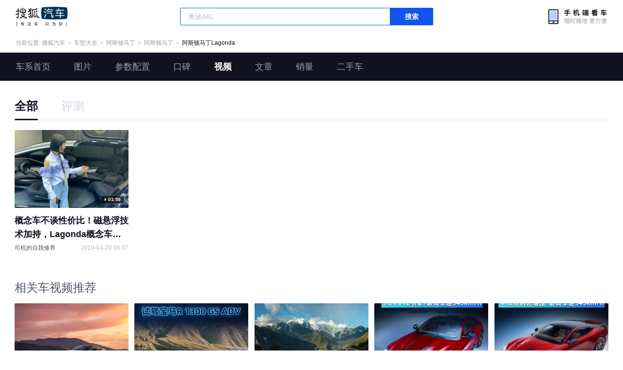

--- FILE ---
content_type: text/html;charset=UTF-8
request_url: https://db.auto.sohu.com/model_2458/video
body_size: 2803
content:
<!DOCTYPE html>
<html lang="en">
  <head>
    <meta charset="UTF-8" />
    <link rel="icon" href="//statics.itc.cn/web/static/images/pic/sohu-logo/favicon.ico" mce_href="/favicon.ico" type="image/x-icon">
    <meta name="viewport" content="width=device-width, initial-scale=1.0" />
    <meta name="renderer"  content="webkit">
    <title>Lagonda视频_Lagonda汽车视频_搜狐汽车</title>
    <meta name="keywords" content="Lagonda视频,Lagonda试驾评测,Lagonda视频解说">
    <meta name="description" content="搜狐汽车阿斯顿马丁Lagonda视频频道为您提供Lagonda汽车视频，包括专业媒体车评人的真实测评，以及试驾体验、外观内饰评测、同级车对比等多方面视频解说，想看更多Lagonda视频解说，就上搜狐汽车！">

    <link rel="stylesheet" href="https://s.auto.itc.cn/model2023/static/resource/dist/assets/css/utils.090b4b6b.css">
    <link rel="stylesheet" href="https://s.auto.itc.cn/model2023/static/resource/dist/assets/css/BackTop.bcb4317e.css">
    <link rel="stylesheet" href="https://s.auto.itc.cn/model2023/static/resource/dist/assets/css/index.036e40ee.css">

    <link rel="modulepreload" crossorigin href="https://s.auto.itc.cn/model2023/static/resource/dist/chunk-LazyLoadImage.ccd5a8af.js">
    <link rel="modulepreload" crossorigin href="https://s.auto.itc.cn/model2023/static/resource/dist/chunk-navControls.4f4d6b2c.js">
    <link rel="modulepreload" crossorigin href="https://s.auto.itc.cn/model2023/static/resource/dist/chunk-request.8b4afa3e.js">
    <link rel="modulepreload" crossorigin href="https://s.auto.itc.cn/model2023/static/resource/dist/chunk-tab.567eb0d4.js">

    <script type="text/javascript" src="//txt.go.sohu.com/ip/soip"></script>
  </head>
  <body>
<style>
    .left-head-tools--logo{
        background-image: url(https://s.auto.itc.cn/pc-db/static/.output/public/_nuxt/autoLogo.CBK0EgdK.png) !important;
    }
</style>
<section class="left-head-tools-parent">
    <section class=" left-head-tools">
        <a href="https://auto.sohu.com" target="_blank" class="left-head-tools--logo">搜狐汽车</a>
        <div class="left-head-tools-search" id="PV_SEARCH">
            <ul style=" display:none" id="app-search-suggest" class="left-head-tools-search--list">
                <li class="left-head-tools-search--item">
                    <span>大众</span>cc
                </li>
            </ul>
            <input type="text" name="" placeholder="车型" id="mainSearchInput" autocomplete="off" class="left-head-tools-search--input">
            <a target="_blank" href="javascript:;" id="mainSearchBtn" class="left-head-tools-search--button">搜索</a>
        </div>

        <a href="javascript:void(0)" class="left-head-tools-wx">
            <div class="left-head-tools-wx--layer">
                <img src="https://ino.auto.itc.cn/miniprogram-icon/offical_qrcode.jpg" class="left-head-tools-wx--image">
                <h3 class="left-head-tools-wx--name">搜狐汽车小程序</h3>
                <p class="left-head-tools-wx--hint">微信扫一扫</p>
            </div>
        </a>
    </section>
</section>
<div class="head-position">
    <span class="head-position--hint">当前位置:&nbsp;</span>
    <a href="//auto.sohu.com" target="_blank" class="head-position--hint">搜狐汽车</a>
    <span class="head-position--hint">&nbsp;＞&nbsp;</span>
    <a href="//db.auto.sohu.com" target="_blank" class="head-position--hint">车型大全</a>
    <span class="head-position--hint">&nbsp;＞&nbsp;</span>
    <a href="//db.auto.sohu.com/brand_217" target="_blank" class="head-position--hint">阿斯顿马丁</a>
    <span class="head-position--hint">&nbsp;＞&nbsp;</span>
    <a href="//db.auto.sohu.com/subbrand_1107" target="_blank" class="head-position--hint">阿斯顿马丁</a>
    <span class="head-position--hint">&nbsp;＞&nbsp;</span>
    <a href="//db.auto.sohu.com/model_2458" target="_blank" class="head-position--pos">阿斯顿马丁Lagonda</a>
</div>
<section class="head-nav-placeholder"></section>
<section class="head-nav">
    <div class="head-nav-bg"></div>
    <section class="head-nav-inner--parent">
        <div class=" head-nav-inner">
            <a href="//db.auto.sohu.com/model_2458" class="head-nav-inner--item">车系首页</a>
            <a href="//db.auto.sohu.com/model_2458/picture" class="head-nav-inner--item">图片</a>
            <a href="//db.auto.sohu.com/model_2458/config" class="head-nav-inner--item">参数配置</a>
            <a href="//db.auto.sohu.com/model_2458/dianping" class="head-nav-inner--item">口碑</a>
            <a href="//db.auto.sohu.com/model_2458/video" class="head-nav-inner--item">视频</a>
            <a href="//db.auto.sohu.com/model_2458/news" class="head-nav-inner--item">文章</a>
            <a href="//db.auto.sohu.com/carsales/model?modelId=2458" class="head-nav-inner--item">销量</a>
            <a href="//2sc.sohu.com/" class="head-nav-inner--item">二手车</a>

            <div class="head-nav-search" id="PV_SEARCH1">
                <ul style=" display:none" id="app-search-suggest1" class="head-nav-search--list">
                </ul>
                <input type="text" name=""  placeholder="车型" id="mainSearchInput1" autocomplete="off" class="head-nav-search--input">
                <a target="_blank" href="javascript:;" id="mainSearchBtn1" class="head-nav-search--button">搜索</a>
            </div>
        </div>
        <script>
            function setNavPosition() {
                let url = window.location.href;
                let navs = document.querySelectorAll('.head-nav-inner--item');
                if(url.indexOf('picture') > -1) {
                    navs.item(1).classList.add('cur');
                } else if(url.indexOf('config') > -1) {
                    navs.item(2).classList.add('cur');
                } else if(url.indexOf('dianping') > -1) {
                    navs.item(3).classList.add('cur');
                }  else if(url.indexOf('video') > -1) {
                    navs.item(4).classList.add('cur');
                } else if(url.indexOf('news') > -1) {
                    navs.item(5).classList.add('cur');
                } else if(url.indexOf('carsales') > -1) {
                    navs.item(6).classList.add('cur');
                } else {
                    navs.item(0).classList.add('cur');
                }
            }
            setNavPosition();
        </script>
    </section>
</section>
        <script>
    let videoParent = document.querySelector('.main-video-area');
      let videoBox = document.querySelector('.main-video-area--box');
      let rightListDom = document.querySelector('.main-right-content');
      //let videoDom = document.querySelector('#autoSohuPlayer');
      let bodyWidth = document.querySelector('body').scrollWidth;
      let vWidth = bodyWidth - 560;
      let vHeight = Number(vWidth*2/3).toFixed(0);
      videoBox.style.height = vHeight - 1 + "px";
      videoParent.style.height = vHeight+"px";
      window.onresize = function () {
        let bodyWidth = document.querySelector('body').scrollWidth;
        let vWidth = rightListDom ? bodyWidth - 560 : bodyWidth - 310;
        let vHeight = Number(vWidth*2/3).toFixed(0);
        videoBox.style.height = vHeight - 1 + "px";
        videoParent.style.height = vHeight+"px";
      }
    </script>
    <section class="video-list margin-top40">
        <ul class="video-list-nav">
            <li data-type="non_original" class="video-list-nav--item on">全部</li>
            <li data-type="test" class="video-list-nav--item disable">评测</li>
        </ul>
        <ul class="video-list-list">
            <li class="video-list-item">
                <a href="#" target="_blank"  class="video-list-item--link on">
                    <div class="video-list-item--image">
                        <img src="http://e3f49eaa46b57.cdn.sohucs.com/c_pad,w_600,h_400,blur_80/2023/8/30/14/31/MTAwMTE0XzE2OTMzNzcwOTM1NTk=.jpg" class="video-list-item--img" />
                        <div class="video-list-item--interval">
                            <span class="letter">26:07</span>
                        </div>
                    </div>
                    <h5 class="video-list-item--name ">
                        <span class="original-tag">原创</span>
                        <span>行驶质感升级/驾驶辅助更加激进 试驾体验</span>
                    </h5>
                    <p class="video-list-item--author-box">
                        <span class="video-list-item--author-name">视车学院</span>
                        <span class="video-list-item--time">1分钟前</span>
                    </p>
                </a>
            </li>
        </ul>
        <a href="#" class="video-list--more">查看更多</a>
    </section>    <section class="video-recommond-list">
      <h3 class="video-recommond-list-nav">
          相关车视频推荐
      </h3>
      <ul class="video-list-list">

      </ul>
    </section>
    <div class="back-top">返回顶部</div>
    <script type="text/javascript">
      var js_domain = "//db.auto.sohu.com";
      var modelId = 2458;
    </script>
    <script type="text/javascript" src="//auto.sohu.com/upload/201311mqauto/js/jquery-1.8.3.min.js"></script>
    <script type="text/javascript" src="//js.tv.itc.cn/base/plugin/showPlayer.js"></script>
    <script type="module" crossorigin src="https://s.auto.itc.cn/model2023/static/resource/dist/enter-videoIndex.801a471b.js"></script>
<script type="text/javascript" language="javascript" src="//js.sohu.com/pv.js"></script>
<script type="text/javascript">
    var _atmc = _atmc || {};
    _atmc.tid = "84db345b"; // 跟踪id
    _atmc.p = "web"; // 平台

    (function () {
        var ma = document.createElement("script");
        ma.type = "text/javascript";
        ma.async = true;
        ma.src = "//s.auto.itc.cn/pensieve/tracking.min.js";
        var s = document.getElementsByTagName("script")[0];
        s.parentNode.insertBefore(ma, s);
    })();
</script>
  </body>
</html>

--- FILE ---
content_type: text/css
request_url: https://s.auto.itc.cn/model2023/static/resource/dist/assets/css/index.036e40ee.css
body_size: 14692
content:
@charset "UTF-8";@font-face{font-family:DINAlternate;font-display:swap;src:url(https://s.auto.itc.cn/model2023/static/resource/dist/DINAlternate.ttf) format("truetype")}@font-face{font-family:DINAlternateBold;font-display:swap;src:url(https://s.auto.itc.cn/model2023/static/resource/dist/assets/png/DINAlternateBold.ttf) format("truetype")}.interval:before{position:absolute;left:7px;top:50%;transform:translateY(-50%);content:"";background:url([data-uri]) no-repeat;background-size:4px 6px;width:4px;height:6px}.list-noData{padding-top:138px;background:url([data-uri]) center 40px no-repeat;background-size:80px 80px;font-size:18px;text-align:center;font-weight:600;color:#e5e5ee;line-height:18px;width:100%}.back-top{display:none;position:fixed;z-index:100;bottom:12px;right:12px;width:98px;height:48px;padding-left:30px;background:#ffffff url([data-uri]) 12px center no-repeat;background-size:14px 14px;border-radius:2px;border:1px solid #e5e5ee;font-size:14px;font-weight:400;text-align:left;color:#556;line-height:48px;cursor:pointer}.left-head-tools{position:relative;display:flex;justify-content:space-between;align-items:center;padding:14px 0;width:100%;height:68px}.left-head-tools-parent{width:100%;background:#ffffff;padding:0 32px}.left-head-tools--logo{display:block;width:107px;height:40px;background:url(https://s.auto.itc.cn/model2023/static/resource/dist/assets/png/autoLogo.dd229072.png) no-repeat;background-size:107px 40px;text-indent:-10000px}.left-head-tools-search{z-index:25;display:flex;justify-content:flex-start;position:relative;width:520px;height:36px;border-radius:2px}.left-head-tools-search--list{position:absolute;left:0;top:40px;width:520px;height:320px;background:#FFFFFF;box-shadow:0 2px 20px #0000001a;border-radius:2px;border:1px solid #E5E5EE}.left-head-tools-search .head-tools-search--item{padding-left:15px;width:520px;height:32px;line-height:32px;font-size:14px;font-weight:400;color:#333;cursor:pointer}.left-head-tools-search .head-tools-search--item span{color:#15e;font-weight:600}.left-head-tools-search .head-tools-search--item:hover{background:#F7F8FC}.left-head-tools-search--input{display:block;width:432px;height:36px;font-size:14px;line-height:36px;padding:0 16px;border:0 none;outline:none;border:1px solid #1155EE;border-radius:2px 0 0 2px;color:var(--font-black)}.left-head-tools-search--input::placeholder{color:#bbc2cc}.left-head-tools-search--button{display:block;width:88px;height:36px;background:#1155EE;border-radius:0 2px 2px 0;line-height:36px;text-align:center;font-size:14px;font-weight:600;color:#fff}.left-head-tools-wx{z-index:207;position:relative;width:128px;height:34px;background:url(https://s.auto.itc.cn/model2023/static/resource/dist/assets/png/wxEnterLogo.fbc6a545.png) no-repeat;background-size:128px 34px}.left-head-tools-wx:hover .left-head-tools-wx--layer{display:block}.left-head-tools-wx--layer{display:none;position:absolute;top:23px;left:50%;transform:translate(-50%);width:220px;height:275px;background:url(https://s.auto.itc.cn/model2023/static/resource/dist/assets/png/qr-bg.f310b986.png) no-repeat;background-size:220px 275px;padding:45px 40px 42px}.left-head-tools-wx--image{display:block;width:140px;height:140px}.left-head-tools-wx--name{margin:10px 0 4px;height:22px;font-size:14px;font-weight:600;color:#303033;line-height:22px;text-align:center}.left-head-tools-wx--hint{height:12px;font-size:12px;font-weight:400;color:#99a;line-height:12px;text-align:center}.head-position{display:flex;justify-content:flex-start;align-items:center;height:40px;line-height:40px;font-size:12px;padding:0 32px}.head-position--hint{color:var(--font-gray)}.head-position--pos{font-size:12px;color:var(--font-black);margin-right:5px}.head-nav{position:-webkit-sticky;position:sticky;z-index:20;top:0;width:100%;height:58px;background-color:#f7f8fc}.head-nav-placeholder{display:none;width:100%;height:58px}.head-nav-bg{display:none;z-index:1;top:0;position:absolute;width:100%;height:58px;background:rgba(17,17,34,.8);-webkit-backdrop-filter:blur(30px);backdrop-filter:blur(30px)}.head-nav-inner{position:relative;z-index:2;display:flex;justify-content:flex-start;align-items:center;height:58px;width:100%;border-radius:2px}.head-nav-inner--parent{width:100%;margin:0 auto;background:#111122;height:58px}.head-nav-inner--item{padding:0 24px;height:58px;line-height:58px;text-align:center;font-size:18px;font-weight:400;color:#fff9}.head-nav-inner--item:hover{font-weight:700;color:#fff}.head-nav-inner--item:first-child{padding-left:32px}.head-nav-inner .cur{font-weight:700;color:#fff}.head-nav-search{display:none;justify-content:flex-start;position:absolute;right:32px;top:9px;width:360px;height:38px;background:rgba(255,255,255,.1);border-radius:2px;border:1px solid rgba(255,255,255,.3)}.head-nav-search--list{position:absolute;left:-1px;top:40px;width:360px;height:320px;background:#FFFFFF;box-shadow:0 2px 20px #0000001a;border-radius:2px;border:1px solid #E5E5EE;overflow:hidden}.head-nav-search .head-tools-search--item{padding-left:15px;width:360px;height:32px;line-height:32px;font-size:14px;font-weight:600;color:#333}.head-nav-search .head-tools-search--item span{color:#15e}.head-nav-search .head-tools-search--item:hover{background:#F7F8FC}.head-nav-search--input{display:block;width:300px;height:36px;font-size:14px;line-height:36px;padding:0 16px;border:0 none;outline:none;color:#fff;background:transparent}.head-nav-search--input::placeholder{color:#bbc2cc}.head-nav-search--button{display:block;width:60px;height:36px;background:rgba(255,255,255,.7);border-radius:0 2px 2px 0;line-height:36px;text-align:center;font-size:14px;font-weight:600;color:#556}@font-face{font-family:DINAlternate;font-display:swap;src:url(https://s.auto.itc.cn/model2023/static/resource/dist/DINAlternate.ttf) format("truetype")}@font-face{font-family:DINAlternateBold;font-display:swap;src:url(https://s.auto.itc.cn/model2023/static/resource/dist/assets/png/DINAlternateBold.ttf) format("truetype")}.interval:before{position:absolute;left:7px;top:50%;transform:translateY(-50%);content:"";background:url([data-uri]) no-repeat;background-size:4px 6px;width:4px;height:6px}.list-noData{padding-top:138px;background:url([data-uri]) center 40px no-repeat;background-size:80px 80px;font-size:18px;text-align:center;font-weight:600;color:#e5e5ee;line-height:18px;width:100%}.back-top{display:none;position:fixed;z-index:100;bottom:12px;right:12px;width:98px;height:48px;padding-left:30px;background:#ffffff url([data-uri]) 12px center no-repeat;background-size:14px 14px;border-radius:2px;border:1px solid #e5e5ee;font-size:14px;font-weight:400;text-align:left;color:#556;line-height:48px;cursor:pointer}.main-left-content{width:280px;height:100%;overflow:hidden;overflow-y:auto}.main-left-content::-webkit-scrollbar{width:0px;background-color:transparent}.main-left-content::-webkit-scrollbar-track{width:3px;background-color:transparent}.main-left-content::-webkit-scrollbar-thumb{width:3px;height:10px;background-color:transparent;border-radius:2px}.main-left-content::-webkit-scrollbar-thumb:hover{background:#555}.main-left-content:hover::-webkit-scrollbar-thumb{width:3px;height:10px;background:#d5d5e2;border-radius:2px}.main-left-content--inner{padding:20px 10px;background:url(https://s.auto.itc.cn/model2023/static/resource/dist/assets/png/car-new-bg.0d4ed91e.png) center top no-repeat;background-size:280px 200px;width:280px;display:flex;flex-direction:column;justify-content:flex-start;align-items:center;overflow:hidden}.main-left-content--image,.main-left-content--img{width:260px;height:173px;overflow:hidden}.main-left-content--model{margin-top:31px;display:flex;justify-content:space-between;width:216px}.main-left-content--model-info{display:flex;flex-direction:column;justify-content:flex-start;align-items:flex-start}.main-left-content--model-score{height:32px;font-size:32px;font-family:DINAlternate-Bold,DINAlternate;font-weight:700;color:#fff;line-height:1;margin-bottom:8px}.main-left-content--model-name{width:120px;height:16px;font-size:16px;font-weight:400;color:#fff;line-height:16px;margin-bottom:4px;overflow:hidden;white-space:nowrap;text-overflow:ellipsis}.main-left-content--model-price{height:14px;font-size:14px;font-weight:400;color:#d53;line-height:14px}.main-left-content--model-evaluate{display:flex;flex-direction:column;justify-content:flex-start;align-items:flex-start}.main-left-content--model-evaluate-text{width:82px;height:40px;background:url([data-uri]) center center no-repeat;background-size:82px 40px}.main-left-content--model-evaluate .best{background-image:url([data-uri])}.main-left-content--model-evaluate .good{background-image:url([data-uri])}.main-left-content--model-evaluate .normal{background-image:url([data-uri])}.main-left-content .model-main-attention--value-box{position:relative;width:82px;margin-top:20px;margin-left:3px}.main-left-content .model-main-attention--inner{position:absolute;top:0;left:0;width:67%;height:14px;overflow:hidden}.main-left-content .model-main-attention--value{display:flex;justify-content:flex-start;align-items:center;height:14px;width:82px}.main-left-content .model-main-attention--yellowStar{display:block;width:14px;height:14px;margin-right:1px;background:url([data-uri]) no-repeat;background-size:14px 14px}.main-left-content .model-main-attention--grayStar{display:block;width:14px;height:14px;margin-right:1px;background:url([data-uri]) no-repeat;background-size:14px 14px}.main-left-content-params{display:block;width:216px;background:rgba(255,255,255,.06);border-radius:2px;margin-top:24px;margin-bottom:24px}.main-left-content-params--li{padding:12px 0;display:flex;flex-direction:column;justify-content:center;align-items:center;border-bottom:1px solid rgba(255,255,255,.05)}.main-left-content-params--li:last-child{border-bottom:none 0}.main-left-content-params--name{height:12px;font-size:12px;font-weight:400;color:#fff6;line-height:12px;margin-bottom:8px}.main-left-content-params--value{height:14px;font-size:14px;font-weight:600;color:#bbc;line-height:14px}.main-left-content-rank{width:216px;height:48px;background:rgba(255,255,255,.06);border-radius:2px;padding:0 10px;display:flex;justify-content:space-between;align-items:center;margin-bottom:12px}.main-left-content-rank--name{flex:1;width:138px;font-size:12px;font-weight:400;color:#fff6;line-height:14px;margin-right:4px}.main-left-content-rank--change{padding-left:9px;font-size:10px;height:12px;font-weight:400;color:#1a9;line-height:1.6;margin-right:4px;background:url([data-uri]) left bottom no-repeat;background-size:8px 10px}.main-left-content-rank--change .letter{transform:scale(.8333)}.main-left-content-rank .up{background-image:url([data-uri]);color:#d53}.main-left-content-rank--postion{font-size:12px;font-family:DINAlternate-Bold,DINAlternate;font-weight:700;height:48px;color:#fff6;line-height:45px}.main-left-content-rank--postion span{font-size:20px}@font-face{font-family:DINAlternate;font-display:swap;src:url(https://s.auto.itc.cn/model2023/static/resource/dist/DINAlternate.ttf) format("truetype")}@font-face{font-family:DINAlternateBold;font-display:swap;src:url(https://s.auto.itc.cn/model2023/static/resource/dist/assets/png/DINAlternateBold.ttf) format("truetype")}.interval:before{position:absolute;left:7px;top:50%;transform:translateY(-50%);content:"";background:url([data-uri]) no-repeat;background-size:4px 6px;width:4px;height:6px}.list-noData{padding-top:138px;background:url([data-uri]) center 40px no-repeat;background-size:80px 80px;font-size:18px;text-align:center;font-weight:600;color:#e5e5ee;line-height:18px;width:100%}.back-top{display:none;position:fixed;z-index:100;bottom:12px;right:12px;width:98px;height:48px;padding-left:30px;background:#ffffff url([data-uri]) 12px center no-repeat;background-size:14px 14px;border-radius:2px;border:1px solid #e5e5ee;font-size:14px;font-weight:400;text-align:left;color:#556;line-height:48px;cursor:pointer}.main-right-content{position:relative;width:280px;height:100%;padding:0 30px}.main-right-content--title{position:absolute;z-index:206;top:-58px;right:0;width:240px;height:58px;background:url(https://s.auto.itc.cn/model2023/static/resource/dist/assets/png/original-icon.cc322566.png) no-repeat;background-size:240px 58px}.main-right-content-list{width:278px;margin-left:-30px;height:100%;overflow-x:hidden;overflow-y:auto}.main-right-content-list::-webkit-scrollbar{width:3px;background-color:transparent}.main-right-content-list::-webkit-scrollbar-track{width:3px;background-color:transparent}.main-right-content-list::-webkit-scrollbar-thumb{width:3px;height:10px;background-color:transparent;border-radius:2px}.main-right-content-list::-webkit-scrollbar-thumb:hover{background-color:#ffffff4d}.main-right-content-list:hover::-webkit-scrollbar-thumb{width:3px;height:10px;background:rgba(255,255,255,.3);border-radius:2px}.main-right-content-item{width:280px;padding:0 30px;margin-bottom:20px}.main-right-content-item--mask{position:absolute;left:0;top:0;z-index:12;width:216px;height:144px;background:rgba(0,0,0,.3);border-radius:2px}.main-right-content-item .on .main-right-content-item--mask{display:none}.main-right-content-item .on .main-right-content-item--name{color:#fff}.main-right-content-item .on .main-right-content-item--author-name{color:#fffc}.main-right-content-item .on .main-right-content-item--time{color:#fff6}.main-right-content-item .on .main-right-content-item--living{display:block}.main-right-content-item .on .main-right-content-item--interval{display:none}.main-right-content-item .on .original-tag{background:#6699FF;border-radius:2px}.main-right-content-item--link{display:block;cursor:pointer}.main-right-content-item--link:hover .main-right-content-item--img{transform:scale(1.2);-ms-transform:scale(1.2);-webkit-transform:scale(1.2)}.main-right-content-item--link:hover .main-right-content-item--name{color:#fff}.main-right-content-item--link:hover .main-right-content-item--mask{display:none}.main-right-content-item--link:hover .main-right-content-item--author-name{color:#fffc}.main-right-content-item--link:hover .main-right-content-item--time{color:#fff6}.main-right-content-item--link:hover .original-tag{background:#6699FF;border-radius:2px}.main-right-content-item--image{display:block;position:relative;width:216px;height:144px;background:#D8D8D8;border-radius:2px;overflow:hidden}.main-right-content-item--image .image-parent{width:216px;height:144px;position:relative;transition-property:transform;transition-duration:.15s;transition-timing-function:cubic-bezier(.4,0,.2,1);transition-duration:.3s}.main-right-content-item--image .image-parent:hover{transform:scale(1.2);-ms-transform:scale(1.2);-webkit-transform:scale(1.2)}.main-right-content-item--image .background{width:100%;height:100%;position:absolute;filter:blur(10px);object-fit:cover}.main-right-content-item--image .content{width:100%;height:144px;position:absolute;top:0;left:0;z-index:1;text-align:center;display:flex;justify-content:center;align-items:center}.main-right-content-item--image .content>img{width:auto;height:auto;max-width:216px;max-height:144px}.main-right-content-item--img{width:216px;height:144px;transition-property:transform;transition-duration:.15s;transition-timing-function:cubic-bezier(.4,0,.2,1);transition-duration:.3s}.main-right-content-item--interval{-webkit-text-size-adjust:none;z-index:2;position:absolute;bottom:3px;right:3px;border-radius:3px;height:18px;border:1px solid rgba(255,255,255,.2);font-weight:600;color:#fff;line-height:16px;text-align:center}.main-right-content-item--interval .letter-box{font-size:10px;height:16px;background:rgba(0,0,0,.5);border-radius:2px;padding:0 4px 0 11px}.main-right-content-item--interval .letter{height:16px;-webkit-transform:scale(.83333);transform:scale(.83333)}.main-right-content-item--interval:before{position:absolute;left:7px;top:53%;transform:translateY(-50%);content:"";background:url([data-uri]) no-repeat;background-size:4px 6px;width:4px;height:6px}.main-right-content-item--living{display:none;position:absolute;bottom:3px;right:3px;height:16px;line-height:16px;border-radius:2px;border:1px solid rgba(255,255,255,.2);font-size:10px!important;font-family:PingFang-SC-Semibold,PingFang-SC;font-weight:600;color:#fff}.main-right-content-item--living .letter-box{font-size:10px;height:16px;background:rgba(0,0,0,.5);border-radius:2px;padding:0 3px 0 14px;text-align:left}.main-right-content-item--living .letter{height:16px;-webkit-transform:scale(.83333);transform:scale(.83333)}.main-right-content-item--living:before{position:absolute;left:6px;top:50%;transform:translateY(-50%);content:"";background:url([data-uri]) no-repeat;background-size:7px 9px;width:7px;height:9px}.main-right-content-item--name{margin-top:10px;height:40px;font-size:14px;font-weight:600;color:#ffffff80;line-height:20px;overflow:hidden;text-overflow:ellipsis;display:-webkit-box;-webkit-line-clamp:2;-webkit-box-orient:vertical}.main-right-content-item .original-tag{display:inline-block;width:26px;height:16px;background:rgba(102,153,255,.5);border-radius:2px;font-size:10px;font-weight:400;color:#112;line-height:16px;text-align:center;margin-right:2px}.main-right-content-item .original-tag .letter{-webkit-transform:scale(.83333);transform:scale(.83333)}.main-right-content-item--author-box{position:relative;margin-top:8px;height:24px;display:flex;line-height:24px}.main-right-content-item--author-img-box{width:24px;height:24px;background:transparent;border-radius:50%;overflow:hidden}.main-right-content-item--author-img{width:24px;height:24px}.main-right-content-item--author-name{margin-left:8px;font-size:12px;font-weight:400;color:#fff6;line-height:24px}.main-right-content-item--time{position:absolute;top:0;right:0;height:24px;font-size:12px;font-weight:400;color:#fff3;line-height:24px}@font-face{font-family:DINAlternate;font-display:swap;src:url(https://s.auto.itc.cn/model2023/static/resource/dist/DINAlternate.ttf) format("truetype")}@font-face{font-family:DINAlternateBold;font-display:swap;src:url(https://s.auto.itc.cn/model2023/static/resource/dist/assets/png/DINAlternateBold.ttf) format("truetype")}.interval:before{position:absolute;left:7px;top:50%;transform:translateY(-50%);content:"";background:url([data-uri]) no-repeat;background-size:4px 6px;width:4px;height:6px}.list-noData{padding-top:138px;background:url([data-uri]) center 40px no-repeat;background-size:80px 80px;font-size:18px;text-align:center;font-weight:600;color:#e5e5ee;line-height:18px;width:100%}.back-top{display:none;position:fixed;z-index:100;bottom:12px;right:12px;width:98px;height:48px;padding-left:30px;background:#ffffff url([data-uri]) 12px center no-repeat;background-size:14px 14px;border-radius:2px;border:1px solid #e5e5ee;font-size:14px;font-weight:400;text-align:left;color:#556;line-height:48px;cursor:pointer}.margin-top40{margin-top:40px}.video-list{position:relative;width:100%;padding:0 30px 20px}.video-list-nav{display:flex;justify-content:flex-start;height:41px;border-bottom:1px solid rgba(85,85,102,.1)}.video-list-nav--item{position:relative;height:40px;padding-bottom:14px;font-size:24px;font-weight:400;color:#556;line-height:24px;margin-right:48px;cursor:pointer}.video-list-nav--item:last-child{margin-right:0}.video-list-nav--item:after{position:absolute;bottom:-1px;left:0;content:"";width:100%;height:3px;background:transparent;border-radius:2px 2px 0 0}.video-list-nav--item:hover,.video-list-nav .on{font-weight:600;color:#112}.video-list-nav .on:after{position:absolute;bottom:-1px;left:0;content:"";width:100%;height:3px;background:#111122;border-radius:2px 2px 0 0}.video-list-list{width:100%;display:flex;flex-wrap:wrap;justify-content:flex-start;padding-top:20px}.video-list-item{width:19.1810344828%;margin-bottom:24px;margin-right:1.0237068966%}.video-list-item:nth-child(5n+5){margin-right:0}.video-list-item--link{display:block;cursor:pointer}.video-list-item--link:hover .video-list-item--img{transform:scale(1.2);-ms-transform:scale(1.2);-webkit-transform:scale(1.2)}.video-list-item--image{display:block;position:relative;width:100%;height:100%;background:#D8D8D8;border-radius:2px;overflow:hidden}.video-list-item--image .image-parent{width:100%;height:100%;position:relative;transition-property:transform;transition-duration:.15s;transition-timing-function:cubic-bezier(.4,0,.2,1);transition-duration:.3s}.video-list-item--image .image-parent:hover{transform:scale(1.2);-ms-transform:scale(1.2);-webkit-transform:scale(1.2)}.video-list-item--image .background{width:100%;height:100%;filter:blur(10px);object-fit:cover}.video-list-item--image .content{width:100%;height:100%;position:absolute;top:0;left:0;z-index:1;text-align:center;display:flex;justify-content:center;align-items:center}.video-list-item--image .content>img{width:auto;height:100%}.video-list-item--img{width:100%;height:100%;display:block;object-fit:cover;transition-property:transform;transition-duration:.15s;transition-timing-function:cubic-bezier(.4,0,.2,1);transition-duration:.3s}.video-list-item--interval{-webkit-text-size-adjust:none;z-index:2;position:absolute;bottom:8px;right:8px;height:18px;border-radius:3px;border:1px solid rgba(255,255,255,.2);font-size:12px!important;font-weight:600;color:#fff;line-height:16px;text-align:center}.video-list-item--interval .letter-box{height:16px;background:rgba(0,0,0,.5);border-radius:2px;padding:0 4px 0 11px}.video-list-item--interval .letter{height:16px;-webkit-transform:scale(.83333);transform:scale(.83333)}.video-list-item--interval:before{position:absolute;left:7px;top:50%;transform:translateY(-50%);content:"";background:url([data-uri]) no-repeat;background-size:4px 6px;width:4px;height:6px}.video-list-item--name{margin-top:12px;height:56px;font-size:18px;font-weight:600;color:#112;line-height:28px;overflow:hidden;text-overflow:ellipsis;display:-webkit-box;-webkit-line-clamp:2;-webkit-box-orient:vertical}.video-list-item .original-tag{display:inline-block;height:20px;padding:4px;background:rgba(17,85,238,.1);border-radius:2px;border:1px solid rgba(255,255,255,.2);font-size:12px;font-weight:400;color:#15e;line-height:12px;text-align:center;margin-right:2px}.video-list-item--author-box{position:relative;margin-top:8px;height:12px;display:flex;justify-content:space-between;line-height:12px}.video-list-item--author-name{font-size:12px;font-weight:400;color:#556;line-height:12px}.video-list-item--time{position:absolute;top:0;right:0;height:12px;font-size:12px;font-weight:400;color:#bbc;line-height:12px}.video-list--more{margin-top:20px;display:block;width:100%;height:36px;background:#F7F8FC;border-radius:2px;border:1px solid #E5E5EE;font-size:14px;font-family:PingFang-SC-Regular,PingFang-SC;font-weight:400;color:#112;line-height:36px;text-align:center}.video-list--more:hover{background:#E5E5EE;border:1px solid #E5E5EE}@font-face{font-family:DINAlternate;font-display:swap;src:url(https://s.auto.itc.cn/model2023/static/resource/dist/DINAlternate.ttf) format("truetype")}@font-face{font-family:DINAlternateBold;font-display:swap;src:url(https://s.auto.itc.cn/model2023/static/resource/dist/assets/png/DINAlternateBold.ttf) format("truetype")}.interval:before{position:absolute;left:7px;top:50%;transform:translateY(-50%);content:"";background:url([data-uri]) no-repeat;background-size:4px 6px;width:4px;height:6px}.list-noData{padding-top:138px;background:url([data-uri]) center 40px no-repeat;background-size:80px 80px;font-size:18px;text-align:center;font-weight:600;color:#e5e5ee;line-height:18px;width:100%}.back-top{display:none;position:fixed;z-index:100;bottom:12px;right:12px;width:98px;height:48px;padding-left:30px;background:#ffffff url([data-uri]) 12px center no-repeat;background-size:14px 14px;border-radius:2px;border:1px solid #e5e5ee;font-size:14px;font-weight:400;text-align:left;color:#556;line-height:48px;cursor:pointer}.video-recommond-list{display:none;margin-top:20px;position:relative;width:100%;padding:0 30px 100px}.video-recommond-list-nav{height:24px;font-size:24px;font-weight:400;color:#556;line-height:24px}:root{--font-gray: #9999aa;--font-black: #111122}*{margin:0;padding:0;box-sizing:border-box;-webkit-font-smoothing:antialiased;-moz-osx-font-smoothing:grayscale;-webkit-tap-highlight-color:rgba(0,0,0,0)}a{text-decoration:none}ul,li{list-style:none}body{font-family:PingFang SC,Arial,Microsoft YaHei,微软雅黑,宋体,simsun,sans-serif;background:#f7f8fc}.clearfix:before,.clearfix:after{content:"";display:table}.clearfix:after{clear:both}.l{float:left}.r{float:right}.area{width:1200px;margin:0 auto}.area:after{clear:both}.sub-module-title{position:relative;padding-top:8px;height:38px;font-size:14px;font-weight:700;color:var(--font-black);line-height:30px}html{overflow:-moz-scrollbars-none}@font-face{font-family:DINAlternate;font-display:swap;src:url(https://s.auto.itc.cn/model2023/static/resource/dist/DINAlternate.ttf) format("truetype")}@font-face{font-family:DINAlternateBold;font-display:swap;src:url(https://s.auto.itc.cn/model2023/static/resource/dist/assets/png/DINAlternateBold.ttf) format("truetype")}a.head-position--hint:hover{color:#15e}.module-title{position:relative;padding-top:4px;height:56px;font-size:20px;font-weight:700;color:var(--font-black);line-height:52px}.sub-module-title{position:relative;padding:20px 0 12px;height:46px;font-size:14px;font-weight:700;color:var(--font-black);line-height:14px}.pointer{cursor:pointer}.frozen{position:fixed;top:0;left:0;bottom:0;width:100%;height:100vh;overflow-y:scroll}.font16{font-size:16px!important}.interval{-webkit-text-size-adjust:none;z-index:2;position:absolute;bottom:3px;right:3px;height:18px;border:1px solid rgba(255,255,255,.2);font-size:10px!important;font-weight:600;color:#fff;line-height:16px;border-radius:3px;text-align:center}.interval-letter-box{height:16px;border-radius:2px;background:rgba(0,0,0,.5);padding-left:11px;padding-right:4px}.interval-letter{-webkit-transform:scale(.83333);transform:scale(.83333)}.interval:before{position:absolute;left:7px;top:50%;transform:translateY(-50%);content:"";background:url([data-uri]) no-repeat;background-size:4px 6px;width:4px;height:6px}.disable{color:#d5d5e2;font-weight:400!important;cursor:auto}.disable:hover{color:#d5d5e2!important;font-weight:400!important}.list-noData{padding-top:138px;background:url([data-uri]) center 40px no-repeat;background-size:80px 80px;font-size:18px;text-align:center;font-weight:600;color:#e5e5ee;line-height:18px;width:100%}.back-top{display:none;position:fixed;z-index:100;bottom:12px;right:12px;width:98px;height:48px;padding-left:30px;background:#ffffff url([data-uri]) 12px center no-repeat;background-size:14px 14px;border-radius:2px;border:1px solid #e5e5ee;font-size:14px;font-weight:400;text-align:left;color:#556;line-height:48px;cursor:pointer}.back-top:hover{background-color:#e5e5ee}body{min-width:1280px;max-width:2560px;margin:0 auto;background:#ffffff}.main-video-area{width:100%;height:907px;display:flex;justify-content:flex-start;background:#111122;border-top:1px solid rgba(255,255,255,.05);border-radius:0 0 2px 2px;margin-bottom:40px}.main-video-area--box{position:relative;flex:1;height:907px}.main-video-area--link{position:absolute;top:8px;right:8px;z-index:100000;width:108px;height:32px;padding:10px 0;background:rgba(0,0,0,.3);border-radius:2px;font-size:12px;text-align:center;font-weight:400;color:#ffffff80;line-height:12px}.main-video-area--link:hover{color:#fff}.main-video-area--video{width:100%;height:100%}


--- FILE ---
content_type: application/x-javascript
request_url: https://s.auto.itc.cn/model2023/static/resource/dist/enter-videoIndex.801a471b.js
body_size: 1574
content:
var t={BASEURL:"//portal.auto.sohu.com/aggr/",PPBASEURL:"//portal.auto.sohu.com/aggr/eval",MODELBASEURL:"//portal.auto.sohu.com/aggr/model",DEALERBASEURL:"//portal.auto.sohu.com/aggr/price",SALESBASEURL:"//portal.auto.sohu.com/aggr/sales",MEDIABASEURL:"//portal.auto.sohu.com/aggr/media"};window&&!window.process&&(window.process={}),process.env=process.env||{},Object.keys(t).forEach((function(e){process.env[e]=t[e]}));import{h as e,M as o}from"./chunk-request.8b4afa3e.js";import{L as a}from"./chunk-LazyLoadImage.ccd5a8af.js";import{f as i,a as s,b as n,p as l,t as r,s as d,n as c}from"./chunk-navControls.4f4d6b2c.js";let v="",m=null,u=null,h=null,p="non_original",g=20,f=null,w='<% for(var i = 0, len = data.length; i < len; i++) { var item = data[i];%> <li class="video-list-item"><a href="https://db.auto.sohu.com/dbvideo/v2/<%=item.id%>" target="_blank"  class="video-list-item--link on"><div class="video-list-item--image"><div class="image-parent"><img class="background" src="https://m1.auto.itc.cn/appImage/sohu-default.png" onerror="this.src=<%=item.coverb%>" data-src="<%=item.coverb%>"> <div class="content"><img src="https://m1.auto.itc.cn/appImage/sohu-default.png" onerror="this.src=<%=item.coverSrc%>"   <img data-src="<%=item.cover%>" alt=""></div></div><div class="video-list-item--interval"><div class="letter-box"><div class="letter"><%=item.duration%></div></div></div></div><h5 class="video-list-item--name "><%if(item.original) {%><span class="original-tag">原创</span><%}%><span><%=item.name%></span></h5><p class="video-list-item--author-box"><span class="video-list-item--author-name"><%=item.user_name%></span><span class="video-list-item--time"><%=item.published_at%></span></p></a></li><%}%>';async function b(t,a,r){let d=await function(t,a,i,s){return e(o+"/category-videos?model_id="+t+"&limit="+a+"&category="+i+"&last_score="+s,{mode:"cors"})}(t,g,a,r),c=await d.json(),v=[];for(let t=0,e=c.length;t<e;t++){let e=c[t];e.duration=i(e.duration),e.coverb=s(e.cover),e.cover=n(e.cover),e.published_at=l(e.published_at),v.push(e)}S(v,t,a)}async function y(t){$(".video-recommond-list").show();let d=await function(t){return e(o+"/related-model-videos?model_id="+t+"&limit=15",{mode:"cors"})}(t),c=await d.json(),v=[];for(let t=0,e=c.length;t<e;t++){let e=c[t];e.duration=i(e.duration),e.coverb=s(e.cover),e.cover=n(e.cover),e.published_at=l(e.published_at),v.push(e)}!function(t){let e=r.parse(w)(t),o=$(".video-list-list").eq(1);o.html(e);let i=new a({parent:o});i.loadImgs()}(v)}function S(t,e,o){let i=r.parse(w)(t);v?m.append(i):(i||(i='<li class="list-noData">— 暂无视频 —</li>'),m.html(i),"non_original"===o&&(t.length<10?y(e):u.css({paddingBottom:"100px"}))),t.length<g?h.hide():h.show(),v=t[t.length-1].score,f?(f.reset(),f.loadImgs()):(f=new a({parent:m}),f.loadImgs())}let _=0,k=[],E="";function L(t,e,o){E=t,window.showPlayer({el:t,bid:e.vid,autoplay:o,disablePlaylist:!0,width:"100%",height:"100%",playercover:e.cover,variables:[["showRecommend","0"],["showTipHistory","0"],["onStop","onStop"]]})}window.onStop=function(){_++,_>=k.length&&(_=0),window.showPlayer({el:E,bid:k[_].vid,autoplay:autoplay,disablePlaylist:!0,width:"100%",height:"100%",playercover:k[_].cover,variables:[["showRecommend","0"],["showTipHistory","0"],["onStop","onStop"]]})},d(!0),c(""),function(t){let e=$(".main-right-content-list"),o=e.find(".main-right-content-item--link"),a=$("#autoSohuPlayer");L("#autoSohuPlayer",{vid:o.eq(0).attr("data-vid"),cover:o.eq(0).attr("data-cover")},!0),e.on("click",".main-right-content-item--link",(function(t){t.preventDefault();let e=$(this);o.removeClass("on"),e.addClass("on");let i=e.attr("data-vid"),s=e.attr("data-pgid"),n=e.attr("data-cover"),l=function(t,e){for(let o=0,a=e.length;o<a;o++){let a=e[o];if(t===a.vid)return a.index}return-1}(i,k);_=l,a.html(""),L("#autoSohuPlayer",{vid:i,cover:n},!0),$(".main-video-area--link").attr("href","https://db.auto.sohu.com/dbvideo/v2/"+s),window.reportSdk&&window.reportSdk.report(),sohu_pvinsight_engine&&sohu_pvinsight_engine()})),function(t){m=$(".video-list-list").eq(0),u=$(".video-list"),h=$(".video-list--more");let e=$(".video-list-nav--item");b(t,p,v),$(".video-list-nav").on("click",".video-list-nav--item",(function(o){o.preventDefault();let a=$(this),i=a.attr("data-type");i!=p&&(a.hasClass("disable")||(p=i,v="",e.removeClass("on"),a.addClass("on"),b(t,p,v)))})),h.on("click",(function(e){e.preventDefault(),b(t,p,v)}))}(t),o.each(((t,e)=>{let o=$(e);k.push({vid:o.attr("data-vid"),cover:o.attr("data-cover"),index:t})}))}(modelId);


--- FILE ---
content_type: application/x-javascript
request_url: https://s.auto.itc.cn/model2023/static/resource/dist/chunk-request.8b4afa3e.js
body_size: 3446
content:
var t={BASEURL:"//portal.auto.sohu.com/aggr/",PPBASEURL:"//portal.auto.sohu.com/aggr/eval",MODELBASEURL:"//portal.auto.sohu.com/aggr/model",DEALERBASEURL:"//portal.auto.sohu.com/aggr/price",SALESBASEURL:"//portal.auto.sohu.com/aggr/sales",MEDIABASEURL:"//portal.auto.sohu.com/aggr/media"};window&&!window.process&&(window.process={}),process.env=process.env||{},Object.keys(t).forEach((function(e){process.env[e]=t[e]})),window.process||(window.process={});const e=process?.env?.BASEURL||import.meta.env.VITE_BASE_BASEURL,r=process?.env?.PPBASEURL||import.meta.env.VITE_BASE_PPBASEURL,o=process?.env?.MODELBASEURL||import.meta.env.VITE_BASE_MODELBASEURL,n=process?.env?.DEALERBASEURL||import.meta.env.VITE_BASE_DEALERBASEURL,s=process?.env?.SALESBASEURL||import.meta.env.VITE_BASE_SALESBASEURL,i=process?.env?.MEDIABASEURL||import.meta.env.VITE_BASE_MEDIABASEURL;var a="undefined"!=typeof globalThis&&globalThis||"undefined"!=typeof self&&self||"undefined"!=typeof global&&global||{},h={searchParams:"URLSearchParams"in a,iterable:"Symbol"in a&&"iterator"in Symbol,blob:"FileReader"in a&&"Blob"in a&&function(){try{return new Blob,!0}catch(t){return!1}}(),formData:"FormData"in a,arrayBuffer:"ArrayBuffer"in a};if(h.arrayBuffer)var u=["[object Int8Array]","[object Uint8Array]","[object Uint8ClampedArray]","[object Int16Array]","[object Uint16Array]","[object Int32Array]","[object Uint32Array]","[object Float32Array]","[object Float64Array]"],f=ArrayBuffer.isView||function(t){return t&&u.indexOf(Object.prototype.toString.call(t))>-1};function c(t){if("string"!=typeof t&&(t=String(t)),/[^a-z0-9\-#$%&'*+.^_`|~!]/i.test(t)||""===t)throw new TypeError('Invalid character in header field name: "'+t+'"');return t.toLowerCase()}function d(t){return"string"!=typeof t&&(t=String(t)),t}function l(t){var e={next:function(){var e=t.shift();return{done:void 0===e,value:e}}};return h.iterable&&(e[Symbol.iterator]=function(){return e}),e}function p(t){this.map={},t instanceof p?t.forEach((function(t,e){this.append(e,t)}),this):Array.isArray(t)?t.forEach((function(t){if(2!=t.length)throw new TypeError("Headers constructor: expected name/value pair to be length 2, found"+t.length);this.append(t[0],t[1])}),this):t&&Object.getOwnPropertyNames(t).forEach((function(e){this.append(e,t[e])}),this)}function y(t){if(!t._noBody)return t.bodyUsed?Promise.reject(new TypeError("Already read")):void(t.bodyUsed=!0)}function b(t){return new Promise((function(e,r){t.onload=function(){e(t.result)},t.onerror=function(){r(t.error)}}))}function m(t){var e=new FileReader,r=b(e);return e.readAsArrayBuffer(t),r}function E(t){if(t.slice)return t.slice(0);var e=new Uint8Array(t.byteLength);return e.set(new Uint8Array(t)),e.buffer}function w(){return this.bodyUsed=!1,this._initBody=function(t){var e;this.bodyUsed=this.bodyUsed,this._bodyInit=t,t?"string"==typeof t?this._bodyText=t:h.blob&&Blob.prototype.isPrototypeOf(t)?this._bodyBlob=t:h.formData&&FormData.prototype.isPrototypeOf(t)?this._bodyFormData=t:h.searchParams&&URLSearchParams.prototype.isPrototypeOf(t)?this._bodyText=t.toString():h.arrayBuffer&&h.blob&&((e=t)&&DataView.prototype.isPrototypeOf(e))?(this._bodyArrayBuffer=E(t.buffer),this._bodyInit=new Blob([this._bodyArrayBuffer])):h.arrayBuffer&&(ArrayBuffer.prototype.isPrototypeOf(t)||f(t))?this._bodyArrayBuffer=E(t):this._bodyText=t=Object.prototype.toString.call(t):(this._noBody=!0,this._bodyText=""),this.headers.get("content-type")||("string"==typeof t?this.headers.set("content-type","text/plain;charset=UTF-8"):this._bodyBlob&&this._bodyBlob.type?this.headers.set("content-type",this._bodyBlob.type):h.searchParams&&URLSearchParams.prototype.isPrototypeOf(t)&&this.headers.set("content-type","application/x-www-form-urlencoded;charset=UTF-8"))},h.blob&&(this.blob=function(){var t=y(this);if(t)return t;if(this._bodyBlob)return Promise.resolve(this._bodyBlob);if(this._bodyArrayBuffer)return Promise.resolve(new Blob([this._bodyArrayBuffer]));if(this._bodyFormData)throw new Error("could not read FormData body as blob");return Promise.resolve(new Blob([this._bodyText]))}),this.arrayBuffer=function(){if(this._bodyArrayBuffer){var t=y(this);return t||(ArrayBuffer.isView(this._bodyArrayBuffer)?Promise.resolve(this._bodyArrayBuffer.buffer.slice(this._bodyArrayBuffer.byteOffset,this._bodyArrayBuffer.byteOffset+this._bodyArrayBuffer.byteLength)):Promise.resolve(this._bodyArrayBuffer))}if(h.blob)return this.blob().then(m);throw new Error("could not read as ArrayBuffer")},this.text=function(){var t,e,r,o,n,s=y(this);if(s)return s;if(this._bodyBlob)return t=this._bodyBlob,e=new FileReader,r=b(e),o=/charset=([A-Za-z0-9_-]+)/.exec(t.type),n=o?o[1]:"utf-8",e.readAsText(t,n),r;if(this._bodyArrayBuffer)return Promise.resolve(function(t){for(var e=new Uint8Array(t),r=new Array(e.length),o=0;o<e.length;o++)r[o]=String.fromCharCode(e[o]);return r.join("")}(this._bodyArrayBuffer));if(this._bodyFormData)throw new Error("could not read FormData body as text");return Promise.resolve(this._bodyText)},h.formData&&(this.formData=function(){return this.text().then(v)}),this.json=function(){return this.text().then(JSON.parse)},this}p.prototype.append=function(t,e){t=c(t),e=d(e);var r=this.map[t];this.map[t]=r?r+", "+e:e},p.prototype.delete=function(t){delete this.map[c(t)]},p.prototype.get=function(t){return t=c(t),this.has(t)?this.map[t]:null},p.prototype.has=function(t){return this.map.hasOwnProperty(c(t))},p.prototype.set=function(t,e){this.map[c(t)]=d(e)},p.prototype.forEach=function(t,e){for(var r in this.map)this.map.hasOwnProperty(r)&&t.call(e,this.map[r],r,this)},p.prototype.keys=function(){var t=[];return this.forEach((function(e,r){t.push(r)})),l(t)},p.prototype.values=function(){var t=[];return this.forEach((function(e){t.push(e)})),l(t)},p.prototype.entries=function(){var t=[];return this.forEach((function(e,r){t.push([r,e])})),l(t)},h.iterable&&(p.prototype[Symbol.iterator]=p.prototype.entries);var A=["CONNECT","DELETE","GET","HEAD","OPTIONS","PATCH","POST","PUT","TRACE"];function B(t,e){if(!(this instanceof B))throw new TypeError('Please use the "new" operator, this DOM object constructor cannot be called as a function.');var r,o,n=(e=e||{}).body;if(t instanceof B){if(t.bodyUsed)throw new TypeError("Already read");this.url=t.url,this.credentials=t.credentials,e.headers||(this.headers=new p(t.headers)),this.method=t.method,this.mode=t.mode,this.signal=t.signal,n||null==t._bodyInit||(n=t._bodyInit,t.bodyUsed=!0)}else this.url=String(t);if(this.credentials=e.credentials||this.credentials||"same-origin",!e.headers&&this.headers||(this.headers=new p(e.headers)),this.method=(r=e.method||this.method||"GET",o=r.toUpperCase(),A.indexOf(o)>-1?o:r),this.mode=e.mode||this.mode||null,this.signal=e.signal||this.signal||function(){if("AbortController"in a)return(new AbortController).signal}(),this.referrer=null,("GET"===this.method||"HEAD"===this.method)&&n)throw new TypeError("Body not allowed for GET or HEAD requests");if(this._initBody(n),!("GET"!==this.method&&"HEAD"!==this.method||"no-store"!==e.cache&&"no-cache"!==e.cache)){var s=/([?&])_=[^&]*/;if(s.test(this.url))this.url=this.url.replace(s,"$1_="+(new Date).getTime());else{this.url+=(/\?/.test(this.url)?"&":"?")+"_="+(new Date).getTime()}}}function v(t){var e=new FormData;return t.trim().split("&").forEach((function(t){if(t){var r=t.split("="),o=r.shift().replace(/\+/g," "),n=r.join("=").replace(/\+/g," ");e.append(decodeURIComponent(o),decodeURIComponent(n))}})),e}function g(t,e){if(!(this instanceof g))throw new TypeError('Please use the "new" operator, this DOM object constructor cannot be called as a function.');if(e||(e={}),this.type="default",this.status=void 0===e.status?200:e.status,this.status<200||this.status>599)throw new RangeError("Failed to construct 'Response': The status provided (0) is outside the range [200, 599].");this.ok=this.status>=200&&this.status<300,this.statusText=void 0===e.statusText?"":""+e.statusText,this.headers=new p(e.headers),this.url=e.url||"",this._initBody(t)}B.prototype.clone=function(){return new B(this,{body:this._bodyInit})},w.call(B.prototype),w.call(g.prototype),g.prototype.clone=function(){return new g(this._bodyInit,{status:this.status,statusText:this.statusText,headers:new p(this.headers),url:this.url})},g.error=function(){var t=new g(null,{status:200,statusText:""});return t.status=0,t.type="error",t};var _=[301,302,303,307,308];g.redirect=function(t,e){if(-1===_.indexOf(e))throw new RangeError("Invalid status code");return new g(null,{status:e,headers:{location:t}})};var T=a.DOMException;try{new T}catch(t){(T=function(t,e){this.message=t,this.name=e;var r=Error(t);this.stack=r.stack}).prototype=Object.create(Error.prototype),T.prototype.constructor=T}function S(t,e){return new Promise((function(r,o){var n=new B(t,e);if(n.signal&&n.signal.aborted)return o(new T("Aborted","AbortError"));var s=new XMLHttpRequest;function i(){s.abort()}if(s.onload=function(){var t,e,o={status:s.status,statusText:s.statusText,headers:(t=s.getAllResponseHeaders()||"",e=new p,t.replace(/\r?\n[\t ]+/g," ").split("\r").map((function(t){return 0===t.indexOf("\n")?t.substr(1,t.length):t})).forEach((function(t){var r=t.split(":"),o=r.shift().trim();if(o){var n=r.join(":").trim();try{e.append(o,n)}catch(t){console.warn("Response "+t.message)}}})),e)};o.url="responseURL"in s?s.responseURL:o.headers.get("X-Request-URL");var n="response"in s?s.response:s.responseText;setTimeout((function(){r(new g(n,o))}),0)},s.onerror=function(){setTimeout((function(){o(new TypeError("Network request failed"))}),0)},s.ontimeout=function(){setTimeout((function(){o(new TypeError("Network request failed"))}),0)},s.onabort=function(){setTimeout((function(){o(new T("Aborted","AbortError"))}),0)},s.open(n.method,function(t){try{return""===t&&a.location.href?a.location.href:t}catch(e){return t}}(n.url),!0),"include"===n.credentials?s.withCredentials=!0:"omit"===n.credentials&&(s.withCredentials=!1),"responseType"in s&&(h.blob?s.responseType="blob":h.arrayBuffer&&(s.responseType="arraybuffer")),e&&"object"==typeof e.headers&&!(e.headers instanceof p||a.Headers&&e.headers instanceof a.Headers)){var u=[];Object.getOwnPropertyNames(e.headers).forEach((function(t){u.push(c(t)),s.setRequestHeader(t,d(e.headers[t]))})),n.headers.forEach((function(t,e){-1===u.indexOf(e)&&s.setRequestHeader(e,t)}))}else n.headers.forEach((function(t,e){s.setRequestHeader(e,t)}));n.signal&&(n.signal.addEventListener("abort",i),s.onreadystatechange=function(){4===s.readyState&&n.signal.removeEventListener("abort",i)}),s.send(void 0===n._bodyInit?null:n._bodyInit)}))}function R(t,e){return e={credentials:"include",...e},window.fetch?window.fetch(t,e):S(t,e)}S.polyfill=!0,a.fetch||(a.fetch=S,a.Headers=p,a.Request=B,a.Response=g);export{e as B,n as D,i as M,r as P,s as S,o as a,R as h};
